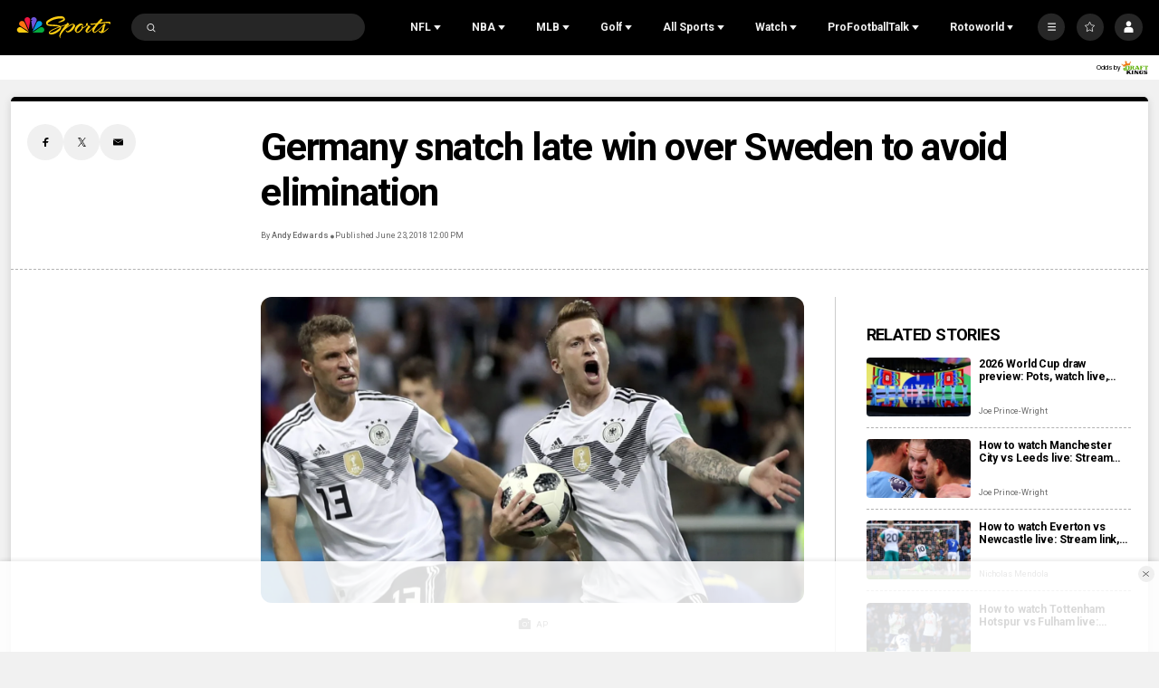

--- FILE ---
content_type: text/plain; charset=utf-8
request_url: https://widgets.media.sportradar.com/NBCUniversal/licensing
body_size: 10805
content:
U2FsdGVkX1+LeBIMRZX09qCeJcmxjuqBKLK6IETlu4Sk1EPaKYPiC8iN5HLR4MChE25nArc4JZ9WNUa59plz3xy87zpTerATkrE1+Mb3b183haX1wHakLPsRULlq/6IeuhM9IB2vnodWaB/OSyIuhQR2C7IQA70zkYPIZpJaCUgp3pG0sbfZWikP8lOPOC5Tc9DfbOhbyp7sLTW7jmAPJ/b5IEsp2S9SxgD0gneREpA0QjIYASjUjlOp3VbgVAnHHDqCKnEBSZ3+ibdkcMMzKqmEgmtkT65FHZ4rGxGAnQvfkMDVhpzN8KqncHfQKV5MYLP1bMbGtCrquFCS9YHEdC5plccks2/i7HFF/IQLLhXi/qOzZ14hqgVh7RphC1QWgMWMxBm6ANBCfRepps4NG6rdq8C5rOlRQbYnwBnPTO03p+4Jv1+xto2C7bHDW05AI/FTy7JXWXrNoy2UzjKShS643eVZFiU+YvDHzUcx6sWLDTxEc+q93SfWr99dDXDKtZMjhZyLCOCtv/4N70WMvIMkl7HK7oiY/HKUcPz3yYyqitL2IptbVbEhSgcXdCM1vryKeBElpYStLgKWBYvR2XgPXlmalmNH6gBQxIXAISI7ImGXKp7Kw5CAUem9vo4/xY5Mt7tqpxSmqNWmPZ2JNLHEys6MrhA/QysUdLgzTHTyKxq+oYdBEkwuxvXXmhpRTkS/7eyXfY5WXbqTuWnXjrnsWZu13L/W8z0bzsbCZj7hpGx/9UC9VzWfy2GGp+L03aXIRXFnoA8/EytOzNo8QYDeALXodLfUi1/LHqccBgLlfMJ3kJCJPAxQ1NQDLC3y/u6+X3/HVMC/rQQ+lPDp+537TnHEq5JA2Yw/DCk364DVxAkaDCUYMH+JQ03HJNSDJD2S01anvcMZF/0bNW3BvBqTWLQ8geN13HylixRCUPCwPj7Poa7GEEpYd+vx8rejHBBGx8eqK4RzcMmOu4myWkGCZ+eaq7QF3dyVJBbR9jqKPq8uIbcV3Y32yNuiuhOHV9d9id6n8DsUNfN1Vj/xJ70LLDYgA80vTU7JYQ/tsFidSA6lX2xekzWSUJGvD+MTP/4645uz9kxhtXiDFIMrirma5u1089MZSgIahmU9p8C/tw8N677Vq+1/6hfPGFDLOlINkjYgKhosRkiukKZ4MnTnZABAiKmGredwWwhvLszAmL6Lb+kfSW9h0gaP//XGAnHinwIi+eDB/DR7f6Y/1nu97JQSjgjnISFCtuDjPnTwWOougZZT/zt+og5P2s+S3+3CTndeJEJUglFQZ0d7KeRuwEu3iG7Gm//hNUquJ1XaD54tI99wm2vB5iJ3jnhwwnIUcQCqY8MLD8ZfpekCYcRAkoqwPvix2iXCp6gPOQ7TgH5N7+1LBoOb+yhoFx7bf2FvUDHD2bKRoxRI9SBquE/KsscyDT5u5Pzj7cy6bsQ/WNppkLxpWoN+I9mzGc6aDDcSwteTLNXWUM3DIgsk+V5bh2FRCrJANE8AF34hUc/VXCmLHM2HWl+7SziZ+4fnRLN+iRV8qV1VaBKuEsCWtQHeIGJChys2lYL4fmmL+8ZBiXZ5jMXXTTRLtzLYeAW665KmdtmnVkfSsR1GmoG919sewCcNQ4rezqx0o+Wvt8FgOUrz3ETkZHadRcuAjORIEfGE7wCCbBpRbppFc3R+PUbPJE832dRlM9T30ywQDc0/Om4AIEUESehiGPFdBUG1ao2gcsLHwl4yTUzxcPZm8FNyiezx0Dif7pHsjE2gYMQaSjySmyrQHXY/unxcWmSM3TBVseeskOUyQCaxYJxMkJapu5hY6V8tBrmn0cBNOvUzYWG+u0Rlv7kM/O/QlVuBxx9spxvO9O4rEs7QJGg6lQuooPmJPh3mFQFfgeStnI5PmWzXAphCQ9hP97WC6EDlVAH7cbWg9MlqNAoslhiD1P25FyVbfHe4hqtVtHhzmn11cNxGtNbQL7Bi/Z+1PTC+vV0qswhiggAN/iOZN8o939zvvcwpDUKCvwjbRguMP3ppx2LpcyFOeN0sJRgXQrx1DqMPvK3EVh4v5OxFPPUWbTlrPKasFJQAnUqyq+FyoD5elt1SGU9L5h7/CBDtI0afp3ImvuR+BEkPueG29Bf7wNb8KJAe3rlGzeMXWE64ayObWRIsiNVFUHfQO7736Q0qnA4aWnkgtB1HVokl+D7YVdal4T1ovq4BQXJ7DwY1NpUHsW6ZX45NDxtK5/[base64]/ug2yKjRBHcEmePot10ttks2GZ/u85DNlvSjeACfhV2z13QwqTmzW3Oo4XjrobodOsQSSMHCi65cQEMdw4PqMoHE/y8r2XySPMCKPvLa0m2mKTeGX/re3lcSOgGzR/[base64]/ikHXBYaNOzDDoOFuu70Hv45hnilGDQ6HxWzAsnzU+58KSatJJlVHleuFFrodw+AfD1HuuHiYpVI6ehOknutwe0CqbpUBVhFtKeqFtkDJd6SFc3FGSb+TD0tHNmElOWYn+Re+oAce5647g0rdqYy8D47oOnYwuN2+h9bIH7hQW7wR59QOu5pS7gxInT/JRf0UNr3F09SE1oVkg4pGoBSYiOLDBodBwjJJ42dqDcwZiuVUuID16tEsbTRJjlimsStlXRKyGmDJksWBCbN0z7wSzYtl4ZWahjb+1dLAR2QBH/NU8bNhEDPdu4b/oYrdRan3utizNFgdG9YbHQ5UzOpj7HRnMuhXFY4NxjmctsPID/XVJprYRD5WECcEWu22JgeaK8DxFOrRgsJSVtmRWhbReyR8JL8MgUeKFqsURqq0eRoYBMM0AiUVDLzr6qwI6PftUGlndMu0OhZ7NOd+NEKlXvCEns9cEo/6OTJg6xHovdoDonrVQi6nKnSizMGgItovmZsSQLN/Pa4iAgDBvw9n1ioMRDf/BrndmFYs7sxYSeLmOOIh0Ost0zzxN3zYcH2jTx+35T+OGgCGLFuMT0a75d2njsOM3ui3goIcLBMqCrVn8EUyFc8raAheg6JwfRAreD9DtXnbfvSwkXNJhslepiMWWu/7FNRZ3ikg5jRl0qrlC99YjA19lgpaw04MmgPN6SH9wAT8n7HzOfeiKLnnvx3Xj4+WVlBWYiZfIJB/ZVs5nZ2UcjISEWRKKRzCy5u+rMMbFS+H4unQQ8ZmjVVitQgFC0bRWO70MH6UK5eqGVuf1Ha/NNARBpK5WqltIfhYX+6Dd4sbG/myjj+K99J/D8lLcJsy7qmHOsSBGh4BPaoT/odEtEtWu2WqOMNZcqjyyoKUBVURFfZWikrQadIlISY2G6QhfgC5kuXid5MLXIFVc6TxSN1nAA+qZXJLtOSgUpemv2BhM0R7Cvbr3pTh4f8PD2AxNzfHC35gNoxFAswmhaIA9d21Vr5YaP08RNu/5hVhojLgYgHbA+CN6Pw1nKToCb70TpDfjHSbKhy73n+64Y3kGuA2kFq8L+pFEj39WKaj6vAauAjmWAep4AqMrVpC+vOs5bYK5qTSGom9ghXdfUhkuyz5eVuqhX+jfE4Ktf2Am9sbEkyEh+3EMCMhV6Ad6FgMmMxWinRDWWVusa9E+QfV3YWQiqG62/wVIn1LsJDwF0RdTjnAmDG9xQgYOiAnCVbVeSCzj6LxiDX2KGRSuE4vfRRV9c1Ax0uzaL2OggaZcgANqo+B8Z/RckG2ust0U0eUidxoauNI1KhsB17YkD7G32+Jy4jYPkzKGT6Mra9flwMxjSOHUCTqn22s1uQ02OvQ3sEy0K4cr6M5CpPbyASWg841FRz+46YZfg4eNzYME/TNkM71h5E8d+OROna5VKYAt37Ksl0rqAmTon9EzG7FBVR4NsbfreSpytDqH1nUXdYC850S4YWpswJRbUZ3BXrrJcj/VGwB0Rqm7iDkkUoydRqYIZWAlBHQk+k9llqcw5uXVaBWEudaUMjbn5dEFGrdmtunVHXIlxveyk6GlIuH1paK5jMTnp/ID1+rVSqL7hg+5O1Xg5UU90uRqupON0nbIytbC3ajGk8/uiK1RT9aI/uVTBeNa9QTOKAEDxTvIvnLqG0jn7JTtaCX/LhHx837CcuGgTd2Khwy9WYmwQsjk+NnCnOIf0eyufv2Q4Rgx57YhW/qvmnsu3xmlQQ0lJ54EheRU2Za7GgJAJqWzQY5ZSk7P6oFCX2Jl9dFPYXR9QB/ANg3lC2DF51RlRFsQ9fdr43OgF2j+UaZcfSoKYceputIwBMbqmJKvzQ+A3QBsh+y8XJtwqwFMnk7Zr8eMFHamEd42RzmHdoenFrI8o33zdsent24UBJbl01DqDf+bwin2ptxrcaYcJ19oIwSPSa5c/vTHazo9Xo8ZUxam5ZPHB3vQAJG22lTXEl60yPyfuaT6W66wNLt9KvsDFhg+YRiOjr2OnQ0AuRHxvpjcPC0CfChp6G76XE1Yl48J+lcur5+fn899h681c4Wht/[base64]/[base64]/tJFcSYqI0c/gtcFk8bXe2ai2E2agm70tL1frc24+OruR/CrY32AF2RdiUidEbQnWxvg3AegHO/Bn1O1dYR/LsZI/rTaKjQU6LFjc8gWk3p//xm8MBQp6ln7h9QmH2HFMPoG7+oWz/sTAuEBxv3aS1mbJkUMuFNxDuVx7O0jCa4iqJE0gxSd2bm/PtvdwrM6/XEMPZfltr0ssz49Hzhp3OqbFtmlo3q5DGfQa6VapodFruR0E2GTut0O1FaMEP8Jqui/rxvUY72+ec/XSpWUBOxCGND4XyiZTy3jgJngqp7zOxb7r3byYaGS1E6RW1LpFV5dvkNSK6jmh/pTUtwBQdfxljJBPGeuGlJmOw/JtptEsfhSidU39VpTJXVHVnS3rjfRo5c+YUEHETzfbpLb64v9Xs6HrZyx0pDmR4c2QF9JDhqd3iupPdYWp5U5hfr64N1tEhp6nhgfR2vqUgPoxzu0aMS/9uTVsHM5Vu+uRtv5P5hBEBMMkC7NB7VbzxAai8z0pXyko+/[base64]/[base64]/9CFqCGelZe3Mz1QVvPOGvhxM37p2nlb28UG/+ytYQOUKPw0ry7aXwoh43gc1B8LXe/t7qxfCgJasJC7OnR7lonI6pPRFIam1KTpn59iuHMplu+tAHIP32jPwm+I6sDthykd8xdH9HZ98lBURTSoPqdpSxPLR/P7pM2LorOWB3HnGjNLiGxaaLn6psC2vNh9mWx5CfX0Yu57LTt2YOuX9kl2MmJAXZU6kVEimuaN8HrCDQbqFoZKODvHcORh/KTZg2m9qwlB1ruAwi1U+wT0Z1KtDGAVxULtA6W6eKK/[base64]/GgmGGmk86kK8SkBw7/ZM4IdJEDXSQ1FzvD1dDb0XYlRWI1Zo9PitdepWaXfaueSNv2/evvjMGlg2UjNuWd02WDy5kj4INSyZuItyng1kdKuJtULycxk+U4vV2e6gxHEs57ZaRuEnJmmHUeuiTZfQ6k5hWOeEs/qP741IpGXY8P3X8NPO2dDlu4qGQb/1plld8XC0rmrGHKFsQEBzMkz07ZuymketwnUcAH+ZPRo5rST/zl6l/hlJ8JadebgLObbSDJhweHFMqsbuQ6y/jpWwc+IAxDJa5bG1Q22UJrsQwDtpTjCZ6ewVcKeXEJ4mAqh++2MGH44skNNkriYGMR3wdCBPf4SEZSJHva7RhbUwRrqiJA38LQhiddmaObtE2C1iXtLGIq2GZWvAaHgRGNh4f2pfxGhQ/WOMe2foB8jtjXPJr2zsn5zUc3CI/aXIH+QczZtlKRSdRwJIB3bpg/ynSdE+GPjuScRsb1M6fo4zSFalmARxRZT9j+9qJyn38VCvy934pnXIT/j+hwqKyxg9XG9gUOm6GjSK8lVYTlckPRipllri/+CJ/cHrwcduSl+XWJfUowhJRCH0eVufhJsvzUczc4ItWpiHPzdeNEuf92ytOcTTWwY2iC/V1NYxCPlxEs3SCUmtW6F/[base64]/ldJMJpb+I4brYMG6UPkLCEAYy6vGq3BpJhBNarpaxy6CmCdt8M/aNMFj2ig44jG1NrLmED8N9Ev85GF0qGaZsqw4TzbcmTGZgqFYf6qYA/wB/Jzz/bYW6D17z3pl9vUAKNjAQ9Ca7SrE37SDNM7NcsO4XNneFxglynFE4djs8vJV5F/NL9VrIbthVILDUuT9TpbcHjPK3zWl2S7xOzOAFtBYX6gEWruE6ue3vF1j1dbLUoGgfI7qhDHL6xjvOB6r5FKyOvwz3MxNbqNiMo0ZI5KSRCrk/Bo92ECpK/hWfGf+0S7tPnaqJkAKaDyUAjvnKC2gOeNWRzKEj2wPJtMoXdGHLKvQ2djkiMHYaH62v3HiCGZVQqWm/qHLFelDO1TYusY9vd7NXVNz6z6pxjgf2wbQIv3wx11y1gY77nXEeISF9BpLgmfNZcy1OIL7HYCa6rdO6Fnlyv1PSKSeDXxSFmleDnQjHJ/S7aoLBZrlMJ45lAtPAcTvs7to1hd1k5QDGiVk6+HavO3OfIYSl2BIbX+uEOsvenL2FlvXuIxO9wKA378XdgLemujobxTQcUKkrLUkTHjU2Vv7hGSpgKc75a3WU/[base64]/10JbnWp/tIOn0Z68NKS3i/uf/yUCmnSLt3sL0x1Gp4tDn4xuln+g/W6vggbh9ZZgjbF2kYuKnh2M9i4WTi5GNbTFf4yttw5cF/TUsTh/nTYRBFVm6Hof6kxZmuV/HDuG1+1pIQJNqazOImVNHDNMZD5s6LViml0HuTL9L5ZX5Jgnt+UCKP8A4tzRlBs2xRqiRNzA2p6z4yG7q5dNEQLN9/ZGNCODVpjtDqnp/R5nklC0FIT6hQodJv8t7Few7urNsQiflopLubGtaMa3BDtX5pVKw0t9X06tpbjvni7DXceAhW5mC/5z93aSYqP1ZX+sgqj48E77fo/[base64]/soKiS60dAxyMt7GjOgl6xbhoOIA5kTHuGPt06SW+QQEiQfU+R47PxZUdd5oSt4/d18L43ItnU4dsWAiveExbAhYMEjetnwycYqwAZ8p4tiDi6YwBxv4AQ5sOhsaT8p0JQIDIT8YuTm2t5hwZouqeRUyfWb5/GYlYQKkttISHIGipfi4DZdmt4P+PtpCp5m/1PaswJlh3ujz0Jt+JkrztqSPmRKZxO1yyJBceCZZDg2CgM58TlOU7rCKTvFoVzKb5CJ3JdL5TWRaJ/kkO/ApIGr7DM4Ds9LXsa6Yw4c7GQdEz1P7KqURqY7DFSsdqOQh82epUn3Ve+QV3nBCd60H/JzsKFcRbirLBzEFbEr3+gBttUMw6XzxW4Jt0CV7F3sfHYCPwKTQO8wUBAJtPipxbMP2+YwX5ThtLlimvTwMj0vdTKDCzaglByk91PkW007MX66e3p8EPIg4Got0S8VH5c00iZEdY7Vk/I7935BNZ9zMZ5yczxYmNX6G8pxRdEJeRm4Gjgihg6qeB3fCaqqCBKwn/oUrdUDlsXH2UGZY8c87PW3XcvOsZ3kIhglYsKN/YQuVahqM3tetvGYzVyb9/89HtKL7cofD9ShBCD0Sg8pKYVXdGIekmR9N3AGaM/r3jIB38Yaeg1ylU8/gCI/YhyqIL6v/rdN1XDfjnypzJliim/kuNuJDGeMZFP2jJocMu+l7oru3pVqSa3zvfyf5JfQT3WdPFYJRO6Npz4UkDVH6ZrgX3209aAavw+/Gn2D9Gomr+AG6UFmQBZFzeh2k8ik3Q5YF0b65H2Bz9v3Vhrrxs1TdY4//49dioYQifhuQkzWSh1OxBIj0aaFv8/pQHc+kTsCtnkUZ3ICzNRgPMu9StMBQXywZmu02JOjXxfk6QmbCvg83CB5lvutHkQP9O4VSIZ+1wMg1PKN4qgOqtaSBmLqUSng6S+8PHXxCOnDg046de1aXgOZxdh7W/ZiAB6dMYCasMl7wAhJAjpcS9NvAzNhyj0hCfmXUWshRafflm9qtzcOunrTjeIu5pj0y4/KhuZUnWXy44ar2dYppgH1XTc1OxePrMgn3cgnHrPguNofLXIflghlOqEHbMqEoNcvynVqShUJiHpTQl6g2bj4NuPFwjUVNwHgrTrrcUqNwDooEVO3QcB/dKMVtSvV98BvOwkhFHlzDK55Jslx37vD1KNSpjmaC0QcS/qMCHTyyUt9QTuJHzjhGeJHsfYw01GuAH8jGpb4HEKpZ0B+4dGMuYnEpxK6JdaHw2NgxcFbIHJw/4SqSn44/WrYeqfzAvB5DEQSWHLVoYW1efnvZJoPM7+OVTLLdsK5x/uMe8gOVtynxWTgi1adAGNWW0jTnYoGQqDO9qVlOlTrn8ZR4QEF3xE8zR82kE6WS1gSRPRts2KIrjP/EwvDitGUC4t83/41ZrznTowsT5poH9lWscqBY4GWGdnqvHhB85h0WRlIvVro6xKH+fZOTGvokA6Xmz0t3wg/LoMv2TvZI/EkWr3eSC9DEgc7Cgd6vurAtD5kaBmMQ8Yn11K7mtbPt1JFTUEXJxtitq3/5q6akdQ9Vu6LQH/cgeYrVOpQQjLwhHL5z10ihfLI8qTW2VUxmflC/l9lNMNl7mlOcyzF8JQSVja1KneSYQsyX/wNQs5G8KZSYVQ1Wph9AXiYQgaPnmV064D2hconAqviQ5FYNswaIDN7MPnbNh4F4RhM5iFYXV/nj3nnWn2z2jaJ7Vo7lJZW1XA69WDbFphlSTzCw9MNIUjPlNJmJnXqpW6LJZ9UQk8HSar/NBI/bqXlHSO4H8mMkO6xgBBPMqVbftUYw4iIWcJS0bzkIoeGqO8ovF9fLGhIn4z1pP8rjgw7sl8dt9WGbZIogyYk3tMCYuCo5f2BSzZzCKuPY0Jie6EDVQX7F03t53q4gpiAYKU+/jW8eWjAqwBGSdfljjj005lf/zGR1ffW083wUrOMB6XHRZN9YMxMlqZP4FKeTl+MhqOJ9ctHQmq/sSeisb7c7TvQAT7Grrfq1taInjG2I6X6wy35s14noaa8atqhut76k3KpRezNlysEIH2E1Fkfsz53xKo1Lm1Z3RdXYuiKQRJnKLiBGavMaBfORAXgM0glwKqAHYw/sncTRm/QB+9G73/8ZBs4A4cG4h2NBgj3ngVHBaAlHrzFLU2MjFL0ItSrysOxvyqnMjBpyASXqQegtJdib9EZKwuJHIt4/vvvY6LQ+gcGCFsHUFWkTWnfC7yifnUV6YXZjV7ngm4M3vA0JFh4LZJfD7+u0MCfgja22V9QNIxZ958MccvHIaNYbEC58wvzMkndH0Ll60IpKliRTZpz+MQ1T+K0SYouFIudgaI4Dyo9dw1Xc6jStkgdB1y5Gv+wFwal60MSRBHhn16rie5mMgrGJapl+fuzYV8pqGy/tXKri/Zq/t98w3WOIpRnb0CoaR7qpb1SdajQTcLKkPM/L3o4ALu4RMFoQDE55aX++EBOC6/3JdfMyUi0ktd+VCPQAoy49mqpQUX5ABxViaXQt6+KHglwWyuHpypIeztNATfCcIHcSphsnkZbEQ1UlmtQ6aHsnZoLYxiz01aE/4YxTRw7p9XScqlYznK0P6pzvnTsWWJPbXGqvpiSMJqC8wNC2jGrzNFPxFw/mIWoEvcIqY4j4HLp1dyxqxmQSwaImD40NL5BrpfvZY3T64qDcCBeBwV7fwr7CS2IBAVeJYTTkeN1s8GFdXqJN0l1M5C0cPQKS1xsEQ6id7pXK3XfF2/YeLjqKxedS8iTpaH/ykgLd2SPEmqhSlfe9kKiKr9R76Y6rj185UE8v5h28Kyf7wSR/st0NDPuYm/ImhyLiW4Cx1xEidypEtHvEYzpdA9AArSJbvlaP7SjHJ33ex/Z9XKo0sFM78ibg2dZyHu2p+dWo/sLp/DaGv4JeW2xUfTrVIJjKSg+gmEw05cwGWS8GzTmbbPzJPypocJPgTVWYLR2vdKyISGYfTjAi2K+e9WxJmWJizUh3dcjtVJDPg2eXncDEGBi8ZUIpZlzA4XvywFfntTL1KqKEhLe+K1QlugfyLohhZaR6nKMmgloeHD3sKmJCkdS8PqB2A7fsJDAEnclzJIuKWLj/+Ovqwl8RfoJPIjAH90+IBxE/EOpNnhv7Gg/k6btbaUEshkYqen8iZdU17B7pdFk8yDYnV8v1xQmbsF2IwtqZ2dTCyBqA5Y/KSOjfGbf2zvRZwN6NP1V+UPtzZPY+X/tWsBRMR16U8KlkOUh9OjAXoFxHEITthx1xz/MZ7XTvHe72RO6mUMg94Dx//cncgaDLawWMSoFQnW7+UygGevN5vy3KA7hrcy9MEvrIqPetinhk5+BS1A0I0+qC5ett0jDCYe2syl2LWy5DLjPTCy0wwNqWUvG81yLH06NvrhAu+XTEljAnGIuIkl9hoZaq774Frmmykud4E/oXhW7GcepGV/72/B1iWIumW+AfoF4q8ubJU7br2cLosD1dRltgOn0EwdwaMIwgxmtEgex+sZgQkx5A5A7k1NqUXhJI/2uzQYIEy9RDo5HgWSJLNdw9niP5a4/[base64]/k2yMydSrBRlRrRAERCQiEKgB87Jom2UqyGEU5glDI4HD7PDo91tbrzv7aIPVnEg24fO6TDp8LMFp3TGxLzKfaWVQeqboi+yzkUzWt8hiEiQqwIZC8vUgJwTs0meBZ++AeYrB52HrNVJF7ypdxHvrzq+1sVPye/8SWZ2GTUI2Zf27KAtoCGD+KNag2zS2jnYjcYRtc3uZZprerVP27uOWTLEdO60GG9DAyag6ylWUvSCkMeWGOWf+sHKKBPAmEllf3UGNBEQbeVJ3+h7C5rUWDq8VKaKuy5veptRJxhsWcXPgj3x37UfdFPqacdo+TMQMtjRl4uEWJpEQxMQXNj5/1ylGbF91pamNxznTeM0GKrhEYn8vJMPsqqbI+xVWNylncw29Tkm9ZY36y6Z3RaLpJ2G5JgSwxEsx06p9ogrftNFY/VkNXTKjUctihTq5+OqXZQw3ECpfsm/da7RklziX/xF42+u7q3kjyO1PIUE6J1o+RBKQo1UqkfOcjprkIwiid8S4d/cMFPFy4xI/LX884ZdLVE7bsS6PjYxqtKWYi95FvsADna/NXSCIEJh9F/MlHxkEBw/cYmWjl1nKddHwgmfn5WH3jfmVFyKN8W56jmH5MP2jVLlBULJh15vBApHylltxGFCzgWbuCfm+POtp+SP5M3KVH4XGVzoIZNEkKa66CxoG8Jckcs+Z9ZNhRO43BH/z8D5p77JOeAQyRPryouU4neA/AJ6yMAXEATRCTvY96tfvH87HN1Y9SqNCpMuWRJh6wKPcWiLrE7eTNWf4jzmRbf06koBoy9Jn1n+SxWqWLhaDSfclqxb70AfjDZGuZFi5Z6xQHDruu+vk/[base64]/jc7jk+FLgpMxbEvutbsc5rn5Vxu5SRaXUxhNJxFgw5qUqF1ul8t4=